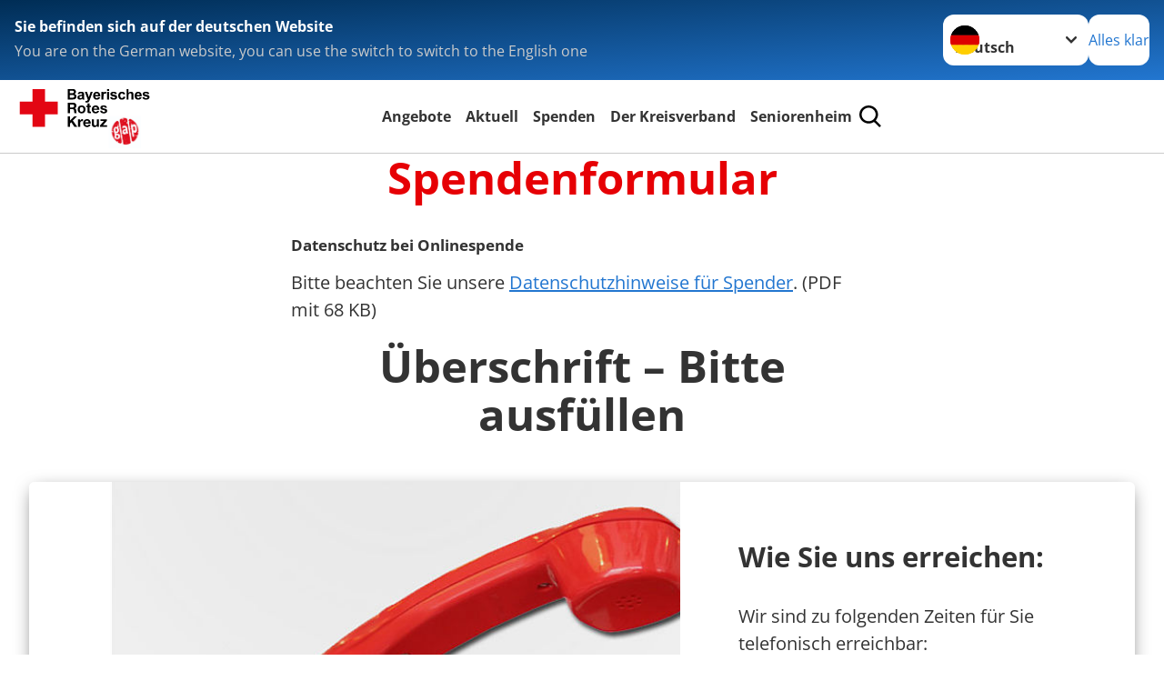

--- FILE ---
content_type: text/html; charset=utf-8
request_url: https://www.brk-gap.de/leichte-sprache/jetzt-spenden.html
body_size: 9653
content:
<!DOCTYPE html>
<html lang="de">
<head>

<meta charset="utf-8">
<!-- 
	Produced by
	+Pluswerk AG
	https://www.pluswerk.ag/

	This website is powered by TYPO3 - inspiring people to share!
	TYPO3 is a free open source Content Management Framework initially created by Kasper Skaarhoj and licensed under GNU/GPL.
	TYPO3 is copyright 1998-2025 of Kasper Skaarhoj. Extensions are copyright of their respective owners.
	Information and contribution at https://typo3.org/
-->




<meta name="generator" content="TYPO3 CMS">
<meta name="description" content="Das Deutsche Rote Kreuz hilft Menschen in Not - in Deutschland und in aller Welt. Dafür sind wir dringend auf Unterstützung angewiesen. Bitte spenden Sie!">
<meta name="keywords" content="Spenden, Spenden für Menschen in Not">
<meta name="author" content="Deutsches Rotes Kreuz">
<meta name="viewport" content="width=device-width, initial-scale=1">
<meta property="og:image" content="https://www.brk-gap.de/fileadmin/Bilder_und_Videos/Spenden/Artikelbild_JetztSpenden.jpg">
<meta property="og:site_name" content="DRK e.V.">
<meta property="og:type" content="website">
<meta property="og:locale" content="de_DE">
<meta name="twitter:image" content="https://www.brk-gap.de/fileadmin/Bilder_und_Videos/Spenden/Artikelbild_JetztSpenden.jpg">
<meta name="twitter:card" content="summary_large_image">
<meta name="twitter:site" content="@roteskreuz_de">
<meta name="copyright" content="Deutsches Rotes Kreuz">
<meta name="rating" content="General">
<meta name="revisit-after" content="1">


<link rel="stylesheet" href="/_assets/9d0d9d423edf61855281dad6f8fda023/Css/styles.css?1756118756" media="all">
<link rel="stylesheet" href="/_assets/e2ef477b7510a2835782732fd483c6bc/StyleSheets/stylesheet.min.css?1764743946" media="all">
<link rel="stylesheet" href="/_assets/c6d4d274eb87a12180a04ff4360967d1/Css/VideoShariff.min.css?1729496416" media="all">
<link rel="stylesheet" href="/_assets/d281c2f3e584f3c85e4d8e6c6428b0e3/Css/drkcmsplus.css?1765021559" media="all">
<link rel="stylesheet" href="/_assets/d281c2f3e584f3c85e4d8e6c6428b0e3/Css/Drilldown-Icons.css?1750082761" media="all">
<link rel="stylesheet" href="/_assets/d281c2f3e584f3c85e4d8e6c6428b0e3/Css/drkcmsplus-brk.css?1750082761" media="all">
<link rel="stylesheet" href="/typo3temp/assets/css/fcf3f9bd3f24e5b86ca500ed1be2a968.css?1750150668" media="all">
<link href="/_assets/24edd70bd3e9c3f8e685f50f195dc8d0/Css/styles.css?1757504159" rel="stylesheet" >






<meta property="og:title" content="Jetzt spenden"><meta property="og:description" content="Das DRK hilft Menschen in Not. Dazu sind wir dringend auf Unterstützung angewiesen. Bitte spenden Sie!
"><meta property="og:url" content="/leichte-sprache/jetzt-spenden.html"><meta property="twitter:title" content="Jetzt spenden"><meta property="twitter:description" content="Das DRK hilft Menschen in Not. Dazu sind wir dringend auf Unterstützung angewiesen. Bitte spenden Sie!
"><title>Jetzt spenden - Kreisverband Garmisch-Partenkirchen </title><!-- test23 -->




<link rel="apple-touch-icon" sizes="180x180" href="/_assets/e2ef477b7510a2835782732fd483c6bc/Icons/Favicon/apple-touch-icon.png?v=68ddf38fd">
<link rel="icon" type="image/png" sizes="32x32" href="/_assets/e2ef477b7510a2835782732fd483c6bc/Icons/Favicon/favicon-32x32.png?v=68ddf38fd">
<link rel="icon" type="image/png" sizes="16x16" href="/_assets/e2ef477b7510a2835782732fd483c6bc/Icons/Favicon/favicon-16x16.png?v=68ddf38fd">
<link rel="manifest" href="/_assets/e2ef477b7510a2835782732fd483c6bc/Icons/Favicon/site.webmanifest?v=68ddf38fd&quot; crossorigin=&quot;use-credentials">
<link rel="mask-icon" href="/_assets/e2ef477b7510a2835782732fd483c6bc/Icons/Favicon/safari-pinned-tab.svg?v=68ddf38fd&quot; color=&quot;#E60005">
<link rel="shortcut icon" href="/_assets/e2ef477b7510a2835782732fd483c6bc/Icons/Favicon/favicon.ico?v=68ddf38fd">
<meta name="msapplication-TileColor" content="#ffffff">
<meta name="msapplication-config" content="/_assets/e2ef477b7510a2835782732fd483c6bc/Icons/Favicon/browserconfig.xml?v=68ddf38fd">
<meta name="theme-color" content="#ffffff">




<link rel="canonical" href="/leichte-sprache/jetzt-spenden.html"/>
</head>
<body class="main dti-drkcmsplus dti-brk">


<div class="body__wrapper hyphenate pagets__two_columns"><header id="header"><div class="language-suggest bg bg--blue" style="display: none"><div class="language-suggest__content"><div class="language-suggest__text"><p class="language-suggest__message language-suggest__message--current"><strong><span data-suggest-language="en" style="display: none">You are on the English website</span><span data-suggest-language="de" style="display: none">Sie befinden sich auf der deutschen Website</span><span data-suggest-language="fallback" style="display: none">We do not provide this content in your preferred language</span></strong></p><p class="language-suggest__message language-suggest__message--suggest"><span data-suggest-language="en" style="display: none">You are on the German website, you can use the switch to switch to the English one</span><span data-suggest-language="de" style="display: none">Sie befinden sich auf der englischen Website, Sie können mit dem Schalter auf die deutsche Website wechseln</span><span data-suggest-language="fallback" style="display: none">You can use the switch to switch to the another available language if you want</span></p></div><div class="language-suggest__actions"><nav class="language-menu"><img src="/_assets/e2ef477b7510a2835782732fd483c6bc/Icons/Flags/de.svg?a491da9c1549a36b293a6a391739dfda" width="16" height="16" alt="" aria-hidden="true" class="language-menu__flag language-menu__flag--de"><img src="/_assets/e2ef477b7510a2835782732fd483c6bc/Icons/Flags/de.svg?a491da9c1549a36b293a6a391739dfda" width="16" height="16" alt="" aria-hidden="true" class="language-menu__flag language-menu__flag--de"><label class="visually-hidden" for="lang-select-header">Sprache wechseln zu</label><select name="pets" id="lang-select-header" class="language-menu__select bg bg--default"><option class="language-menu__option" data-flag="de" value="/jetzt-spenden.html">Deutsch</option></select></nav><button class="language-suggest__close button button--secondary"><span data-suggest-language="en" style="display: none">Continue</span><span data-suggest-language="de" style="display: none">Alles klar</span><span data-suggest-language="fallback" style="display: none">Continue</span></button></div></div></div><div class="toolbar__wrap"><div class="toolbar"><a class="toolbar__logo" title="Zur Startseite" href="/leichte-sprache/startseite-kv.html"><img alt="Bergwacht Neu Ulm" src="/fileadmin/Resources/Private/Partials/BRK-GAP_071216_4c_pf.svg" width="154" height="70" /></a><div class="toolbar__navigation"><button class="toolbar__search-button" style="display: none" title="Öffne Suche und Quick Links"><?xml version="1.0" encoding="UTF-8" standalone="no"?><!DOCTYPE svg PUBLIC "-//W3C//DTD SVG 1.1//EN" "http://www.w3.org/Graphics/SVG/1.1/DTD/svg11.dtd"><svg width="100%" height="100%" viewBox="0 0 50 50" version="1.1" xmlns="http://www.w3.org/2000/svg" xmlns:xlink="http://www.w3.org/1999/xlink" xml:space="preserve" xmlns:serif="http://www.serif.com/" style="fill-rule:evenodd;clip-rule:evenodd;stroke-linejoin:round;stroke-miterlimit:2;"><g transform="matrix(1.77966,1.78561,-0.708286,0.705925,15.3624,-28.8202)"><rect x="23.063" y="24.359" width="7.693" height="4.408" style="fill:white;"/></g><g transform="matrix(0.740022,0,0,0.745117,5.66748,5.35482)"><path d="M50,46.35L37.45,34.23C40.853,30.527 42.748,25.679 42.76,20.65C42.76,9.26 33.17,0 21.38,0C9.59,0 0,9.26 0,20.65C0,32.04 9.59,41.29 21.38,41.29C25.672,41.301 29.872,40.041 33.45,37.67L46.22,50L50,46.35ZM5.35,20.65C5.35,12.11 12.54,5.16 21.35,5.16C30.16,5.16 37.35,12.16 37.35,20.65C37.35,29.14 30.16,36.13 21.35,36.13C12.54,36.13 5.35,29.19 5.35,20.65Z" style="fill:white;fill-rule:nonzero;"/></g><path d="M50,46.35L37.45,34.23C40.853,30.527 42.748,25.679 42.76,20.65C42.76,9.26 33.17,0 21.38,0C9.59,0 0,9.26 0,20.65C0,32.04 9.59,41.29 21.38,41.29C25.672,41.301 29.872,40.041 33.45,37.67L46.22,50L50,46.35ZM5.35,20.65C5.35,12.11 12.54,5.16 21.35,5.16C30.16,5.16 37.35,12.16 37.35,20.65C37.35,29.14 30.16,36.13 21.35,36.13C12.54,36.13 5.35,29.19 5.35,20.65Z" style="fill-rule:nonzero;"/></svg></button></div><button class="toolbar__nav-search-button" title="Öffne Hauptmenü und Suche" data-title-close="Schließe Hauptmenü und Suche"><svg width="10" height="10" aria-hidden="true"><use href="/_assets/e2ef477b7510a2835782732fd483c6bc/Icons/Sprites/essential-sprite.svg?5a6512e3afb37ee7cc7d2bd22d55a5c3#search"></use></svg><span></span></button></div></div><div class="main-menu__wrap" style="display: none"><div class="global-search" style="display: none"><form class="global-search__form" action="/leichte-sprache/suche.html" method="get" accept-charset="utf-8" novalidate=""><fieldset class="global-search__fieldset"><label for="global-search-input" class="visually-hidden">Suche</label><input type="search" id="global-search-input" class="global-search__input tx-solr-q js-solr-q form-control"
							 placeholder="durchsuchen"
							 name="tx_kesearch_pi1[sword]" minlength="3" autocomplete="off" required><button class="global-search__submit" title="Alle Inhalte durchsuchen" type="submit"><svg width="10" height="10" aria-hidden="true"><use href="/_assets/e2ef477b7510a2835782732fd483c6bc/Icons/Sprites/essential-sprite.svg?5a6512e3afb37ee7cc7d2bd22d55a5c3#search"></use></svg></button><button class="global-search__close" title="Suche und Quick Links schließen"></button></fieldset></form><nav class="quicklinks" style="display: none"><div class="quicklinks__title">
					Quick Links
				</div><ul class="quicklinks__list"><li class="quicklinks__item"><a href="/leichte-sprache/das-drk/adressen.html" class="quicklinks__link">Adressen</a></li><li class="quicklinks__item"><a href="/leichte-sprache/das-drk/kontakt-1/kontaktformular.html" class="quicklinks__link">Kontakt</a></li><li class="quicklinks__item"><a href="/leichte-sprache/start/service/beschwerden-und-lob.html" class="quicklinks__link">Beschwerden und Lob</a></li><li class="quicklinks__item"><a href="/leichte-sprache/start/service/sitemap.html" class="quicklinks__link">Sitemap</a></li><li class="quicklinks__item"><a href="/leichte-sprache/start/service/datenschutzerklaerung.html" class="quicklinks__link">Datenschutz</a></li><li class="quicklinks__item"><a href="/leichte-sprache/start/service/beauftragter-fuer-medizinprodukte.html" class="quicklinks__link">Beauftragter für Medizinprodukte</a></li><li class="quicklinks__item"><a href="/leichte-sprache/start/service/compliance.html" class="quicklinks__link">Compliance</a></li><li class="quicklinks__item"><a href="https://www.brk.de/rotes-kreuz/ueber-uns/verantwortung.html" target="_blank" rel="noreferrer" class="quicklinks__link">Grundsatzerklärung nach LkSG</a></li><li class="quicklinks__item"><a href="/leichte-sprache/start/service/impressum-1.html" class="quicklinks__link">Impressum</a></li><li class="quicklinks__item"><a href="/leichte-sprache/start/service/barrierefreiheitserklaerung.html" class="quicklinks__link">Barrierefreiheitserklärung</a></li><li class="quicklinks__item"><a href="http://news-rss.xml" target="_blank" rel="noreferrer" class="quicklinks__link">RSS-Feed</a></li><li class="quicklinks__item"><a href="https://www.drk-intern.de" target="_blank" rel="noreferrer" class="quicklinks__link">DRK intern</a></li></ul></nav></div><nav id="main-menu" class="main-menu" aria-label="Hauptmenü"><ul class="main-menu__list"><li class="main-menu__item"><a href="/leichte-sprache/angebote.html" target="_self" class="main-menu__link">
						Angebote
					</a></li><li class="main-menu__item"><a href="/leichte-sprache/aktuell.html" target="_self" class="main-menu__link">
						Aktuell
					</a></li><li class="main-menu__item"><a href="/leichte-sprache/spenden.html" target="_self" class="main-menu__link">
						Spenden
					</a></li><li class="main-menu__item"><a href="/leichte-sprache/das-drk.html" target="_self" class="main-menu__link">
						Der Kreisverband
					</a></li><li class="main-menu__item"><a href="/leichte-sprache/1.html" target="_self" class="main-menu__link">
						Seniorenheim
					</a></li></ul></nav></div></header><main id="main"><!--TYPO3SEARCH_begin--><div id="c15706" class="frame frame-type-header frame-layout-0 "><header class="header"><h1 class="header__header">
				Spendenformular
			</h1></header></div><div id="c20282" class="frame frame-type-textmedia frame-layout-0 "><div class="textmedia textmedia--text-only"><div class="textmedia__text"><div class="textmedia__bodytext"><h5 class="o-cms-content__headline">Datenschutz bei Onlinespende</h5><p>Bitte beachten Sie unsere&nbsp;<a href="/fileadmin/Eigene_Bilder_und_Videos/KV-allgemein/Datenschutzinformation_Spender.pdf" title="Leitet Herunterladen der Datei ein">Datenschutzhinweise für Spender</a>. (PDF mit 68 KB)</p></div></div></div></div><div id="c18424" class="frame frame-type-drk_calltoaction frame-layout-0"><header class="header"><h2 class="header__header">
				Überschrift – Bitte ausfüllen
			</h2></header><div class="topics-teaser"><div class="topics-teaser__item topics-teaser__item--66-right bg bg--default"><div class="topics-teaser__image"><picture><source srcset="/fileadmin/_processed_/3/9/csm_banner-2013_a40e9fc15f.jpg" media="(max-width: 576px)"><img src="/fileadmin/_processed_/3/9/csm_banner-2013_223fdfe1b0.jpg"
                     alt="" title="" loading="lazy"
                     srcset="/fileadmin/_processed_/3/9/csm_banner-2013_47c6996a93.jpg 760w,
                             /fileadmin/_processed_/3/9/csm_banner-2013_223fdfe1b0.jpg 854w"
                     sizes="(min-width: 1344px) 854px, (min-width: 769px) calc(66vw - 64px)"/></picture></div><div class="topics-teaser__text topics-teaser__text--66-right bg--default"><h4 class="o-section__headline o-cms-content__headline">Wie Sie uns erreichen:</h4><p>Wir sind zu folgenden Zeiten für Sie telefonisch erreichbar:</p><table style="height:226px; width:100%" class="contenttable"><tbody><tr><td><p>Montag,</p></td><td><p>8:00 bis 17:00 Uhr</p></td></tr><tr><td><p>Dienstag,</p></td><td><p>8:00 bis 17:00 Uhr</p></td></tr><tr><td><p>Mittwoch,</p></td><td><p>8:00 bis 17:00 Uhr</p></td></tr><tr><td><p>Donnerstag,</p></td><td><p>8:00 bis 17:00 Uhr</p></td></tr><tr><td><p>Freitag,</p></td><td><p>8:00 bis 12:00 Uhr</p></td></tr></tbody></table><p>Bei medizinischen Notfällen wählen Sie bitte die 112.</p><div class="topics-teaser__button-wrapper"></div></div></div></div><script>
    document.querySelectorAll('.frame-type-drk_calltoaction').forEach(element => {
      element.classList.add('frame-type-plusdrkcontentelements_topics_teaser');
    });
	</script></div><div id="c15704" class="frame frame-type-drkmemberform_donationform frame-list-type-drkmemberform_memberform frame-layout-0 "><div class="tx-drk-memberform"><div><form method="post" name="memberform" class="o-form multiform donation-form" id="memberform" action="/leichte-sprache/jetzt-spenden.html?tx_drkmemberform_donationform%5Baction%5D=send&amp;tx_drkmemberform_donationform%5Bcontroller%5D=MemberForm&amp;cHash=aa98c0c048610b104e616781ca80eab9"><div><input type="hidden" name="tx_drkmemberform_donationform[__referrer][@extension]" value="DrkMemberform" /><input type="hidden" name="tx_drkmemberform_donationform[__referrer][@controller]" value="MemberForm" /><input type="hidden" name="tx_drkmemberform_donationform[__referrer][@action]" value="showDonationForm" /><input type="hidden" name="tx_drkmemberform_donationform[__referrer][arguments]" value="YTowOnt9b94a1b22f268f6c1c9ce5b79c1032dcd7ade8a45" /><input type="hidden" name="tx_drkmemberform_donationform[__referrer][@request]" value="{&quot;@extension&quot;:&quot;DrkMemberform&quot;,&quot;@controller&quot;:&quot;MemberForm&quot;,&quot;@action&quot;:&quot;showDonationForm&quot;}0170989d8568196565cd410f5117e964761c08e6" /><input type="hidden" name="tx_drkmemberform_donationform[__trustedProperties]" value="{&quot;kundenbeziehung&quot;:1,&quot;donation_purpose&quot;:1,&quot;donation_amount&quot;:1,&quot;donation_periode&quot;:1,&quot;iscompany&quot;:1,&quot;anrede&quot;:1,&quot;titel&quot;:1,&quot;vorname&quot;:1,&quot;name&quot;:1,&quot;birthname&quot;:1,&quot;strasse&quot;:1,&quot;plz&quot;:1,&quot;ort&quot;:1,&quot;email&quot;:1,&quot;firma&quot;:1,&quot;bank_accountowner&quot;:1,&quot;kontotyp&quot;:1,&quot;kontonummer&quot;:1,&quot;blz&quot;:1,&quot;iban&quot;:1,&quot;terms_check&quot;:1,&quot;email_freigabe&quot;:1,&quot;aktion_sendform&quot;:1}55e39cb171691d624364ae97793248309c4785df" /></div><input type="hidden" name="tx_drkmemberform_donationform[kundenbeziehung]" value="48" /><div class="donation-form__item"><header class="header"><h3 class="o-form__section-headline">Spendenzweck</h3></header><p><strong>Ich spende für</strong></p><select class="o-form__field o-form__field--select" id="spendenzweck" name="tx_drkmemberform_donationform[donation_purpose]"><option value="0">Rotkreuzarbeit</option><option value="1"> Projekt 1</option><option value="2"> Projekt 2</option><option value="3"> Projekt 3</option></select></div><div class="donation-form__item"><div class="o-form__item-group"><header class="header"><h4 class="o-form__section-headline">Spendenbetrag – Einzugsbetrag</h4></header><p><strong>
            Spenden Sie Ihren Wunschbetrag für Menschen in Not:
        </strong></p><input data-parsley-error-message="Bitte nur Zahlen eingeben." pattern="[0-9]+" class="donation-amount" type="text" name="tx_drkmemberform_donationform[donation_amount]" value="30" /><label class="o-form__label" for="donation_amount"></label><div class="o-button-select donation-form__amount"><button class="button button--primary donation-form__amount-button" value="30">30 Euro</button><button class="button button--primary donation-form__amount-button" value="60">60 Euro</button><button class="button button--primary donation-form__amount-button" value="90">90 Euro</button></div></div></div><div class="donation-form__item"><header class="header"><h4 class="o-form__section-headline">Spenden - Rhythmus</h4></header><div class="o-radio-group donation-form__frequency" id="c-frequency"><div class="donation-form__frequency-item"><input class="o-radio-group__option" id="form-donation-mode_Einmalig" type="radio" name="tx_drkmemberform_donationform[donation_periode]" value="5" /><label for="form-donation-mode_Einmalig" class="o-radio-group__label" title=""/>Einmalig</label></div><div class="donation-form__frequency-item"><input class="o-radio-group__option" id="form-donation-mode_Jährlich" type="radio" name="tx_drkmemberform_donationform[donation_periode]" value="4" /><label for="form-donation-mode_Jährlich" class="o-radio-group__label" title=""/>Jährlich</label></div><div class="donation-form__frequency-item"><input class="o-radio-group__option" id="form-donation-mode_Halbjährlich" type="radio" name="tx_drkmemberform_donationform[donation_periode]" value="3" /><label for="form-donation-mode_Halbjährlich" class="o-radio-group__label" title=""/>Halbjährlich</label></div><div class="donation-form__frequency-item"><input class="o-radio-group__option" id="form-donation-mode_Vierteljährlich" type="radio" name="tx_drkmemberform_donationform[donation_periode]" value="2" /><label for="form-donation-mode_Vierteljährlich" class="o-radio-group__label" title=""/>Vierteljährlich</label></div><div class="donation-form__frequency-item"><input class="o-radio-group__option" id="form-donation-mode_Monatlich" type="radio" name="tx_drkmemberform_donationform[donation_periode]" value="1" /><label for="form-donation-mode_Monatlich" class="o-radio-group__label" title=""/>Monatlich</label></div></div></div><div class="donation-form__item"><div class="o-form__item-group"><header class="header"><h4 class="o-form__section-headline">Ich spende als</h4></header><div class="o-form__item donation-form__donator"><div class="donation-form__donator-button"><input class="button-check" id="person" onclick="tx_memberform_toggleFirma();" type="radio" name="tx_drkmemberform_donationform[iscompany]" value="0" checked="checked" /><label class="button button--primary" for="person">Person</label></div><div class="donation-form__donator-button"><input class="button-check" id="company" onclick="tx_memberform_toggleFirma();" type="radio" name="tx_drkmemberform_donationform[iscompany]" value="1" /><label class="button button--primary" for="company">Firma</label></div></div></div><!-- Formular Person Beginn --><section class="tx-drk-memberform-person"><p class="pflichtfeldhinweis">
    Bitte geben Sie Ihre persönlichen Daten ein.
    Die mit einem Stern (<span class="must">*</span>) markierten Felder sind Pflichtfelder.
</p><div class="o-form__item-group"><div class="o-form__item t-medium-12 columns"><label class="o-form__label o-form__label--select" for="p_anrede">Anrede<span class="nomust"></span></label><select class="o-form__field o-form__field--select" id="p_anrede" name="tx_drkmemberform_donationform[anrede]"><option value="29"></option><option value="1">Herr</option><option value="2">Frau</option><option value="4">Familie</option></select></div><div class="o-form__item t-medium-12 columns is-last-in-row"><label class="o-form__label o-form__label--select" for="p_titel">Titel<span class="nomust"></span></label><select class="o-form__field o-form__field--select" id="p_titel" name="tx_drkmemberform_donationform[titel]"><option value="0"></option><option value="1">Dr.</option><option value="2">Prof.</option></select></div><div class="o-form__item t-medium-12 columns"><input class="o-form__field o-form__field--text" id="p_vorname" type="text" name="tx_drkmemberform_donationform[vorname]" value="" required="required" /><label class="o-form__label" for="p_vorname">Vorname<span class="must">*</span></label></div><div class="o-form__item t-medium-12 columns is-last-in-row"><input class="o-form__field o-form__field--text" id="p_name" type="text" name="tx_drkmemberform_donationform[name]" value="" required="required" /><label class="o-form__label" for="p_name">Nachname<span class="must">*</span></label><input autocomplete="off" aria-hidden="true" class="o-form__field o-form__field--text o-form__birthname" id="p_birthname" tabindex="-1" type="text" name="tx_drkmemberform_donationform[birthname]" value="" /><label for="p_birthname" class="o-form__label">Geburtsname</label></div><div class="o-form__item t-medium-24 columns is-last-in-row"><input class="o-form__field o-form__field--text" id="p_strasse" type="text" name="tx_drkmemberform_donationform[strasse]" value="" required="required" /><label class="o-form__label" for="p_strasse">Straße / Nr.<span class="must">*</span></label></div><div class="o-form__item t-medium-4 columns"><input minlength="5" data-parsley-error-message="Bitte eine korrekte PLZ eingeben!" maxlength="5" pattern="[0-9]+" class="o-form__field o-form__field--text" id="p_plz" type="text" name="tx_drkmemberform_donationform[plz]" value="" required="required" /><label class="o-form__label" for="p_plz">PLZ<span class="must">*</span></label></div><div class="o-form__item t-medium-20 columns is-last-in-row"><input class="o-form__field o-form__field--text" id="p_ort" type="text" name="tx_drkmemberform_donationform[ort]" value="" required="required" /><label class="o-form__label" for="p_ort">Stadt<span class="must">*</span></label></div><div class="o-form__item t-medium-24 columns is-last-in-row"><input class="o-form__field o-form__field--text" id="p_email" type="email" name="tx_drkmemberform_donationform[email]" value="" /><label class="o-form__label" for="p_email">Mail</label></div></div></section><!-- Formular Person Ende --><!-- Formular Firma Beginn --><section class="tx-drk-memberform-company" style="display:none;"><p class="pflichtfeldhinweis">
    Bitte geben Sie Ihre Unternehmensdaten ein.
    Die mit einem Stern (<span class="must">*</span>) markierten Felder sind Pflichtfelder.
</p><div class="o-form__item-group"><div class="o-form__item t-medium-12 columns"><label class="o-form__label o-form__label--select" for="anrede">Anrede<span class="nomust"></span></label><select class="o-form__field o-form__field--select" id="anrede" name="tx_drkmemberform_donationform[anrede]"><option value="29"></option><option value="1">Herr</option><option value="2">Frau</option><option value="4">Familie</option></select></div><div class="o-form__item t-medium-12 columns is-last-in-row"><label class="o-form__label o-form__label--select" for="titel">Titel<span class="nomust"></span></label><select class="o-form__field o-form__field--select" id="titel" name="tx_drkmemberform_donationform[titel]"><option value="0"></option><option value="1">Dr.</option><option value="2">Prof.</option></select></div><div class="o-form__item t-medium-12 columns"><input data-parsley-required-message="Das ist ein Pflichtfeld." class="o-form__field o-form__field--text" id="vorname" type="text" name="tx_drkmemberform_donationform[vorname]" value="" required="required" /><label class="o-form__label" for="vorname">Vorname<span class="must">*</span></label></div><div class="o-form__item t-medium-12 columns is-last-in-row"><input data-parsley-required-message="Das ist ein Pflichtfeld." class="o-form__field o-form__field--text" id="name" type="text" name="tx_drkmemberform_donationform[name]" value="" required="required" /><label class="o-form__label" for="name">Nachname<span class="must">*</span></label><input autocomplete="off" aria-hidden="true" class="o-form__field o-form__field--text o-form__birthname" id="birthname" tabindex="-1" type="text" name="tx_drkmemberform_donationform[birthname]" value="" /><label for="birthname" class="o-form__label">Geburtsname</label></div><div class="o-form__item t-medium-24 columns is-last-in-row"><input data-parsley-required-message="Das ist ein Pflichtfeld." class="o-form__field o-form__field--text" id="firma" type="text" name="tx_drkmemberform_donationform[firma]" value="" required="required" /><label class="o-form__label" for="firma">Firma<span class="must">*</span></label></div><div class="o-form__item t-medium-24 columns is-last-in-row"><input data-parsley-required-message="Das ist ein Pflichtfeld." class="o-form__field o-form__field--text" id="strasse" type="text" name="tx_drkmemberform_donationform[strasse]" value="" required="required" /><label class="o-form__label" for="strasse">Straße / Nr.<span class="must">*</span></label></div><div class="o-form__item t-medium-4 columns"><input minlength="5" data-parsley-error-message="Bitte eine korrekte PLZ eingeben!" maxlength="5" pattern="[0-9]+" class="o-form__field o-form__field--text" id="plz" type="text" name="tx_drkmemberform_donationform[plz]" value="" required="required" /><label class="o-form__label" for="plz">PLZ<span class="must">*</span></label></div><div class="o-form__item t-medium-20 columns is-last-in-row"><input data-parsley-required-message="Das ist ein Pflichtfeld." class="o-form__field o-form__field--text" id="ort" type="text" name="tx_drkmemberform_donationform[ort]" value="" required="required" /><label class="o-form__label" for="ort">Stadt<span class="must">*</span></label></div><div class="o-form__item t-medium-24 columns is-last-in-row"><input data-parsley-error-message="Bitte eine gültige E-Mail-Adresse eingeben." class="o-form__field o-form__field--text" id="company_email" type="email" name="tx_drkmemberform_donationform[email]" value="" /><label class="o-form__label" for="company_email">Mail</label></div></div></section><!-- Formular Firma Ende --></div><div class="donation-form__item"><div class="o-form__item-group"><header class="header"><h4 class="o-form__section-headline">Kontodaten</h4></header><div class="o-form__item t-medium-24 columns is-last-in-row"><input class="o-form__field o-form__field--text" id="ktoinhaber" type="text" name="tx_drkmemberform_donationform[bank_accountowner]" value="" /><label class="o-form__label" for="ktoinhaber">Kontoinhaber</label></div><div class="o-form__item donation-form__payment"><div class="donation-form__payment-button"><input class="button-check" id="sepa" onclick="useSEPA();" type="radio" name="tx_drkmemberform_donationform[kontotyp]" value="SEPA" checked="checked" /><label class="button button--primary" for="sepa">SEPA-Bankverbindung (IBAN)</label></div><div class="donation-form__payment-button"><input class="button-check" id="kto" onclick="useKontonr();" type="radio" name="tx_drkmemberform_donationform[kontotyp]" value="klassisch" /><label class="button button--primary" for="kto">Kontonummer/BLZ</label></div></div></div><div class="o-form__item-group"><div id="klassische_kontonr" style="display:none;"><div class="o-form__item t-medium-24 columns is-last-in-row"><input maxlength="10" class="o-form__field o-form__field--text" id="ktonummer" type="text" name="tx_drkmemberform_donationform[kontonummer]" value="" /><label class="o-form__label" for="ktonummer">Kontonummer</label></div><div class="o-form__item t-medium-24 columns is-last-in-row"><input maxlength="8" class="o-form__field o-form__field--text" id="blz" type="text" name="tx_drkmemberform_donationform[blz]" value="" /><label class="o-form__label" for="blz">Bankleitzahl (BLZ)</label></div></div><div id="sepa_kontonr"><div class="o-form__item t-medium-24 columns is-last-in-row"><input maxlength="32" size="24" placeholder="DE" class="o-form__field o-form__field--text has-value" id="iban" type="text" name="tx_drkmemberform_donationform[iban]" value="" /><label class="o-form__label" for="iban">IBAN</label></div></div></div><div class="o-form__item t-medium-24 columns is-last-in-row"><p>
            Ich ermächtige den BRK Kreisverband Garmisch-Partenkirchen,
            Zahlungen von meinem Konto mittels Lastschrift einzuziehen.
            Hinweis: Ich kann innerhalb von acht Wochen, beginnend mit dem Belastungsdatum,
            die Erstattung des belasteten Betrages verlangen. Es gelten die Bedingungen meines Kreditinstitutes.
        </p><p><br/><b>Zahlungsempfänger</b><br/>
            BRK Kreisverband Garmisch-Partenkirchen<br/>
            Falkenstr. 9, 82467 Garmisch-Partenkirchen
            <br/></p></div></div><div class="donation-form__item"><label for="terms_check"><input type="hidden" name="tx_drkmemberform_donationform[terms_check]" value="" /><input class="o-form__field o-form__field--checkbox" id="terms_check" type="checkbox" name="tx_drkmemberform_donationform[terms_check]" value="1" />
    Ich habe die <a href="http://http://" target="_blank" rel="noreferrer"><b>AGB</b></a> gelesen und akzeptiere sie.
</label></div><div class="donation-form__item"><label for="info"><input type="hidden" name="tx_drkmemberform_donationform[email_freigabe]" value="" /><input id="info" type="checkbox" name="tx_drkmemberform_donationform[email_freigabe]" value="1" />
    Ja, ich möchte weitere Informationen zugeschickt bekommen.
</label></div><div class="donation-form__item"><p>Die
        <a href="http://brkga15.drk-hosting.de/footer-menue-deutsch/service/datenschutzerklaerung.html" target="_blank" rel="noreferrer"><b>Datenschutz-Hinweise</b></a>
        habe ich zur Kenntnis genommen.
    </p></div><div class="donation-form__item donation-form__item--submit"><div class="o-form__item-group"><input class="button button--donate" id="sendform" type="submit" value="Jetzt Spenden" name="tx_drkmemberform_donationform[aktion_sendform]" /></div></div></form></div></div></div><div id="c15708" class="frame frame-type-textmedia frame-layout-0 "><div class="textmedia textmedia--orientation-above"><div class="textmedia__text"></div><figure class="textmedia__figure"><div class="textmedia__imgwrap"><img srcset="/fileadmin/_processed_/1/5/csm_spende_zimmermann_a93e6d33bb.jpg 450w,
                                                             /fileadmin/_processed_/1/5/csm_spende_zimmermann_f0477b8a5c.jpg 960w,
                                                             /fileadmin/_processed_/1/5/csm_spende_zimmermann_9ac700f1e8.jpg 1920w" sizes="(min-width: 1024px) 960px, (min-width: 640px) calc(100vw - 64px), 100vw" data-copyright="Foto: Zimmermann / DRK" class="textmedia__image " title="Spenden" alt="Spenden" loading="lazy" src="/fileadmin/_processed_/1/5/csm_spende_zimmermann_f0477b8a5c.jpg" width="960" height="640" /><span class="o-media__copyright-teaser">Foto: Zimmermann / DRK</span></div></figure><div class="textmedia__text"></div></div></div><div id="c15707" class="frame frame-type-textmedia frame-layout-0 "><div class="textmedia textmedia--orientation-above"><div class="textmedia__text"></div><figure class="textmedia__figure"><div class="textmedia__imgwrap"><img srcset="/fileadmin/_processed_/4/3/csm_Lesezeichen_Spende_Paket_9f9719c7a3.jpg 450w,
                                                             /fileadmin/_processed_/4/3/csm_Lesezeichen_Spende_Paket_0dfa3a2168.jpg 960w,
                                                             /fileadmin/_processed_/4/3/csm_Lesezeichen_Spende_Paket_f7396f60c9.jpg 1920w" sizes="(min-width: 1024px) 960px, (min-width: 640px) calc(100vw - 64px), 100vw" data-copyright="Foto: Gero Breloer / DRK" class="textmedia__image " title="DRK - Logistikzentrum in Schönefeld" loading="lazy" src="/fileadmin/_processed_/4/3/csm_Lesezeichen_Spende_Paket_0dfa3a2168.jpg" width="960" height="645" alt="" /><span class="o-media__copyright-teaser">Foto: Gero Breloer / DRK</span></div></figure><div class="textmedia__text"></div></div></div><!--TYPO3SEARCH_end--></main><div class="donation-cta donation-cta--hidden bg bg--red"><span class="donation-cta__label">
					
            	Unterstützen Sie jetzt ein Hilfsprojekt mit Ihrer Spende
						
        </span></div><footer id="footer" class="footer"><div class="footer__breadcrumb"><nav class="breadcrumb" aria-label="Brotkrümel-Navigation"><ol class="breadcrumb__list" itemscope itemtype="https://schema.org/BreadcrumbList"><li class="breadcrumb__item" itemprop="itemListElement" itemscope itemtype="https://schema.org/ListItem"><a href="/leichte-sprache/startseite-kv.html" itemprop="item" class="breadcrumb__entry"><span class="breadcrumb__page" itemprop="name">Start</span><meta itemprop="position" content="1" /></a><svg class="breadcrumb__arrow" width="10" height="7" aria-hidden="true"><use href="/_assets/e2ef477b7510a2835782732fd483c6bc/Icons/Sprites/general-sprite.svg?06dbf67f9dd2446fd5c3e13a19efd354#chevron"></use></svg></li><li class="breadcrumb__item" aria-current="page" itemprop="itemListElement" itemscope itemtype="https://schema.org/ListItem"><span class="breadcrumb__entry"><span class="breadcrumb__page" itemprop="name">Jetzt spenden</span><meta itemprop="position" content="2" /></span></li></ol></nav></div><style>
    a.social-media-link-with-background img {
      aspect-ratio: 1/1;
      background-repeat: no-repeat;
      background-position: center;
      background-size: auto;
      background-image:url(/_assets/e2ef477b7510a2835782732fd483c6bc/Icons/SocialMedia/background.svg?7acbf7294f1262aa71bf6645139e0cdc) ;

    }
	</style><div class="footer__social"><div class="footer__social-list"><a class="footer__social-media-link social-media-link-with-background" href="https://de-de.facebook.com/brkgap" target="_blank" rel="noopener" title="Facebook Deutsches Rotes Kreuz"><img src="/_assets/e2ef477b7510a2835782732fd483c6bc/Icons/SocialMedia/facebook.svg?923b73028065b33744d3d76765a261ec" width="64" height="64" alt="Facebook Icon"></a><a class="footer__social-media-link social-media-link-with-background" href="https://www.youtube.com/DRKonline" target="_blank" rel="noopener" title="YouTube Deutsches Rotes Kreuz"><img src="/_assets/e2ef477b7510a2835782732fd483c6bc/Icons/SocialMedia/youtube.svg?a3429f2d2055c6096a12de8980a9ef3f" width="64" height="64" alt="YouTube Icon"></a><a class="footer__social-media-link social-media-link-with-background" href="https://www.instagram.com/drkbundesverband/" target="_blank" rel="noopener" title="Instagram Deutsches Rotes Kreuz"><img src="/_assets/e2ef477b7510a2835782732fd483c6bc/Icons/SocialMedia/instagram.svg?29596a78988e9fec839b0bc4afb7da43" width="64" height="64" alt="Instagram Icon"></a><a class="footer__social-media-link social-media-link-with-background" href="https://twitter.com/roteskreuz_de" target="_blank" rel="noopener" title="Twitter / X Deutsches Rotes Kreuz"><img src="/_assets/e2ef477b7510a2835782732fd483c6bc/Icons/SocialMedia/twitter-x.svg?6c3f437bacb8fdbff6c57bdc26046ebf" width="64" height="64" alt="Twitter / X Icon"></a><a class="footer__social-media-link social-media-link-with-background" href="http://blog.drk.de/" target="_blank" rel="noopener" title="Blog Deutsches Rotes Kreuz"><img src="/_assets/e2ef477b7510a2835782732fd483c6bc/Icons/SocialMedia/blog.svg?0f1964c5e903fb1a37d6610ab011a944" width="64" height="64" alt="Blog Icon"></a></div></div><div class="footer__menus-wrap"><div class="footer__menus"><div class="footer-acco"><div class="footer-acco__header"><button id="footer-acco-button-503" class="footer-acco__trigger" type="button" aria-expanded="false" aria-controls="footer-acco-panel-503"><span class="footer-acco__title">Spenden</span><span class="footer-acco__icon"></span></button><div class="footer-acco__label" style="display: none" aria-hidden="true">Spenden</div></div><div id="footer-acco-panel-503" class="footer-acco__panel" style="display: none" aria-hidden="false" aria-labelledby="footer-acco-button-503" role="region"><ul class="footer-acco__menu"><li><a href="/leichte-sprache/spenden/spenden.html" target="_self" class="footer-acco__link">Jetzt spenden</a></li></ul></div></div><div class="footer-acco"><div class="footer-acco__header"><button id="footer-acco-button-505" class="footer-acco__trigger" type="button" aria-expanded="false" aria-controls="footer-acco-panel-505"><span class="footer-acco__title">Mitwirken</span><span class="footer-acco__icon"></span></button><div class="footer-acco__label" style="display: none" aria-hidden="true">Mitwirken</div></div><div id="footer-acco-panel-505" class="footer-acco__panel" style="display: none" aria-hidden="false" aria-labelledby="footer-acco-button-505" role="region"><ul class="footer-acco__menu"><li><a href="/leichte-sprache/spenden/foerdermitglieder/mitglied-werden.html" target="_self" class="footer-acco__link">Mitglied werden</a></li><li><a href="/leichte-sprache/spenden/helfer-werden/aktiven-anmeldung.html" target="_self" class="footer-acco__link">Aktiven Anmeldung</a></li><li><a href="/leichte-sprache/das-drk/das-ehrenamt.html" target="_self" class="footer-acco__link">Ehrenamt</a></li><li><a href="/leichte-sprache/das-drk/stellenboerse-1/stellenboerse.html" target="_self" class="footer-acco__link">Stellenbörse</a></li><li><a href="/leichte-sprache/angebote/bevoelkerungsschutz-und-rettung/blutspende.html" target="_self" class="footer-acco__link">Blutspende</a></li></ul></div></div><div class="footer-acco"><div class="footer-acco__header"><button id="footer-acco-button-506" class="footer-acco__trigger" type="button" aria-expanded="false" aria-controls="footer-acco-panel-506"><span class="footer-acco__title">Informieren</span><span class="footer-acco__icon"></span></button><div class="footer-acco__label" style="display: none" aria-hidden="true">Informieren</div></div><div id="footer-acco-panel-506" class="footer-acco__panel" style="display: none" aria-hidden="false" aria-labelledby="footer-acco-button-506" role="region"><ul class="footer-acco__menu"><li><a href="/leichte-sprache/angebote.html" target="_self" class="footer-acco__link">Angebote</a></li><li><a href="/leichte-sprache/aktuell/newsletter/presse-service/meldungen.html" target="_self" class="footer-acco__link">Aktuelles</a></li></ul></div></div><div class="footer-acco"><div class="footer-acco__header"><button id="footer-acco-button-507" class="footer-acco__trigger" type="button" aria-expanded="false" aria-controls="footer-acco-panel-507"><span class="footer-acco__title">Service</span><span class="footer-acco__icon"></span></button><div class="footer-acco__label" style="display: none" aria-hidden="true">Service</div></div><div id="footer-acco-panel-507" class="footer-acco__panel" style="display: none" aria-hidden="false" aria-labelledby="footer-acco-button-507" role="region"><ul class="footer-acco__menu"><li><a href="/leichte-sprache/das-drk/adressen.html" target="_self" class="footer-acco__link">Adressen</a></li><li><a href="/leichte-sprache/das-drk/kontakt-1/kontaktformular.html" target="_self" class="footer-acco__link">Kontakt</a></li><li><a href="/leichte-sprache/start/service/beschwerden-und-lob.html" target="_self" class="footer-acco__link">Beschwerden und Lob</a></li><li><a href="/leichte-sprache/start/service/sitemap.html" target="_self" class="footer-acco__link">Sitemap</a></li><li><a href="/leichte-sprache/start/service/datenschutzerklaerung.html" target="_self" class="footer-acco__link">Datenschutz</a></li><li><a href="/leichte-sprache/start/service/beauftragter-fuer-medizinprodukte.html" target="_self" class="footer-acco__link">Beauftragter für Medizinprodukte</a></li><li><a href="/leichte-sprache/start/service/compliance.html" target="_self" class="footer-acco__link">Compliance</a></li><li><a href="https://www.brk.de/rotes-kreuz/ueber-uns/verantwortung.html" target="_self" class="footer-acco__link">Grundsatzerklärung nach LkSG</a></li><li><a href="/leichte-sprache/start/service/impressum-1.html" target="_self" class="footer-acco__link">Impressum</a></li><li><a href="/leichte-sprache/start/service/barrierefreiheitserklaerung.html" target="_self" class="footer-acco__link">Barrierefreiheitserklärung</a></li><li><a href="http://news-rss.xml" target="_self" class="footer-acco__link">RSS-Feed</a></li><li><a href="https://www.drk-intern.de" target="_self" class="footer-acco__link">DRK intern</a></li></ul></div></div><div class="footer-acco"><div class="footer-acco__header"><button id="footer-acco-button-5908" class="footer-acco__trigger" type="button" aria-expanded="false" aria-controls="footer-acco-panel-5908"><span class="footer-acco__title"></span><span class="footer-acco__icon"></span></button><div class="footer-acco__label" style="display: none" aria-hidden="true"></div></div><div id="footer-acco-panel-5908" class="footer-acco__panel" style="display: none" aria-hidden="false" aria-labelledby="footer-acco-button-5908" role="region"><ul class="footer-acco__menu"></ul></div></div><div class="footer-acco"><div class="footer-acco__header"><button id="footer-acco-button-6632" class="footer-acco__trigger" type="button" aria-expanded="false" aria-controls="footer-acco-panel-6632"><span class="footer-acco__title"></span><span class="footer-acco__icon"></span></button><div class="footer-acco__label" style="display: none" aria-hidden="true"></div></div><div id="footer-acco-panel-6632" class="footer-acco__panel" style="display: none" aria-hidden="false" aria-labelledby="footer-acco-button-6632" role="region"><ul class="footer-acco__menu"></ul></div></div></div></div><div class="footer__signature"><div class="footer__imprint"><div class="footer__imprint-nav"><ul><li><a href="/leichte-sprache/das-drk/adressen.html" target="_self">Adressen</a></li><li><a href="/leichte-sprache/das-drk/kontakt-1/kontaktformular.html" target="_self">Kontakt</a></li><li><a href="/leichte-sprache/start/service/beschwerden-und-lob.html" target="_self">Beschwerden und Lob</a></li><li><a href="/leichte-sprache/start/service/sitemap.html" target="_self">Sitemap</a></li><li><a href="/leichte-sprache/start/service/datenschutzerklaerung.html" target="_self">Datenschutz</a></li><li><a href="/leichte-sprache/start/service/beauftragter-fuer-medizinprodukte.html" target="_self">Beauftragter für Medizinprodukte</a></li><li><a href="/leichte-sprache/start/service/compliance.html" target="_self">Compliance</a></li><li><a href="https://www.brk.de/rotes-kreuz/ueber-uns/verantwortung.html" target="_self">Grundsatzerklärung nach LkSG</a></li><li><a href="/leichte-sprache/start/service/impressum-1.html" target="_self">Impressum</a></li><li><a href="/leichte-sprache/start/service/barrierefreiheitserklaerung.html" target="_self">Barrierefreiheitserklärung</a></li><li><a href="http://news-rss.xml" target="_self">RSS-Feed</a></li><li><a href="https://www.drk-intern.de" target="_self">DRK intern</a></li><li class="footer__copyright">
							&copy; 2025 Kreisverband Garmisch-Partenkirchen
						</li></ul></div></div></div><dialog id="imageCopyrightDialog" class="image-copyright"><div class="image-copyright__content"><form class="image-copyright__form" method="dialog"><button class="image-copyright__close" aria-label="Dialogfenster schließen"></button></form><div class="image-copyright__container"><div class="image-copyright__title h2">Verwendete Bilder auf dieser Seite</div><ul class="image-copyright__list"><template id="imageCopyrightTemplate"><li class="image-copyright__item"><img class="image-copyright__image"><div class="image-copyright__info"><p class="image-copyright__label">Urheber</p><p class="image-copyright__copyright lead"></p></div></li></template></ul></div></div></dialog></footer></div>
<script src="/typo3temp/assets/compressed/merged-5ad0b72152a1dd2764c3f39d73025b47-66b14d666ff838d8f2f93e34a7c8f58f.js?1765021735"></script>
<script src="/typo3temp/assets/compressed/merged-532d3ed720e8e2f3714f0b4618a927d3-80ee67070de3bc03b764e7412e99254e.js?1765021735"></script>
<script src="/typo3temp/assets/compressed/dti-drkcmsplus-1c12d635b948a6696818722f314f0705.js?1765021735" defer="defer"></script>
<script src="/_assets/24edd70bd3e9c3f8e685f50f195dc8d0/Scripts/tx_drkmemberform.js?1757504159"></script>
<script src="/_assets/24edd70bd3e9c3f8e685f50f195dc8d0/Scripts/jquery.maskedinput.min.js?1757504159"></script>


</body>
</html>